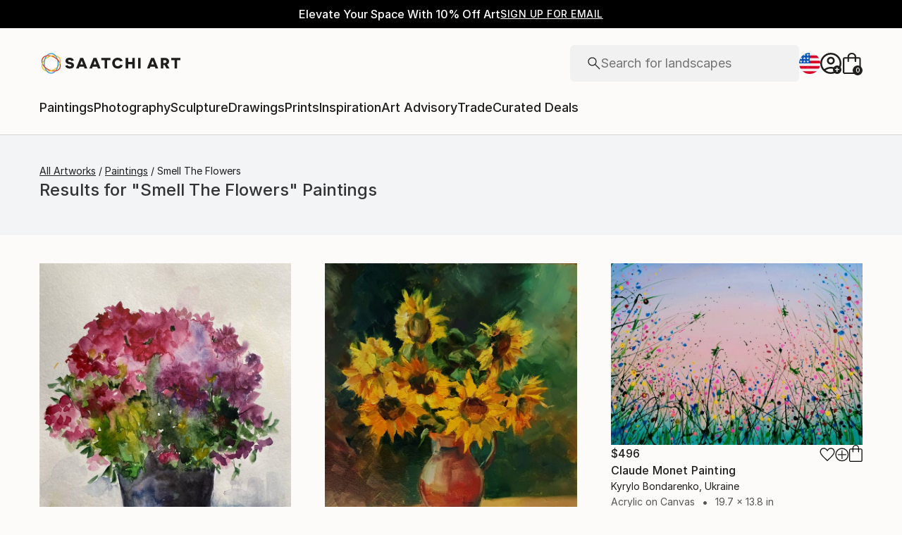

--- FILE ---
content_type: application/javascript
request_url: https://api.lightboxcdn.com/z9gd/44901/www.saatchiart.com/jsonp/z?cb=1768502613641&dre=l&callback=jQuery364009738498770400494_1768502613598&_=1768502613599
body_size: 1012
content:
jQuery364009738498770400494_1768502613598({"success":true,"response":"[base64].iOIwABIgAAvk6iBIKoErnt2dq3jK0jAna0FAA","dre":"l"});